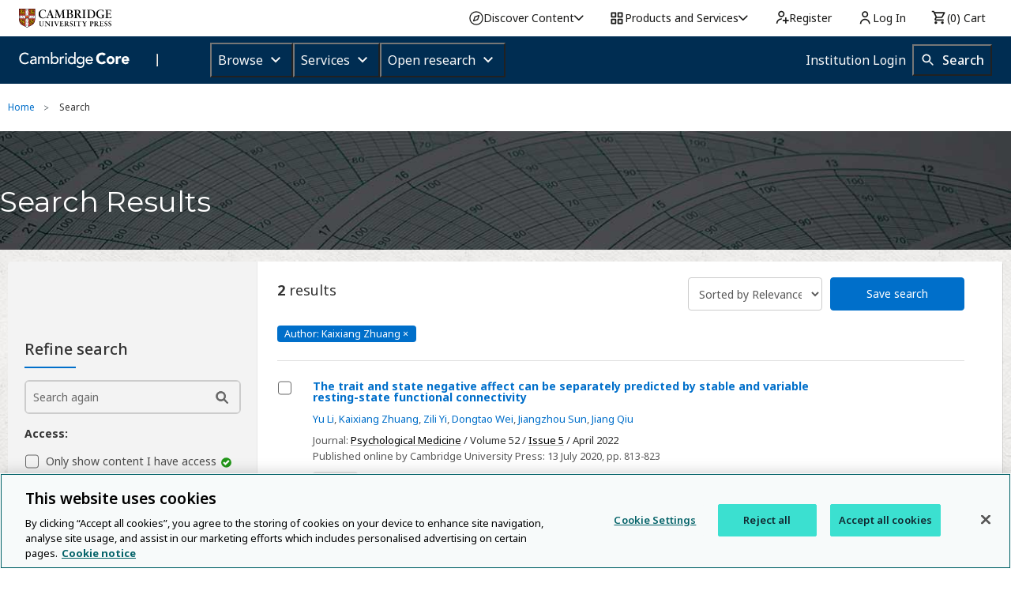

--- FILE ---
content_type: application/javascript; charset=UTF-8
request_url: https://www.cambridge.org/core/cambridge-core/public/js/jquery-extend.js?v=v7.616.2
body_size: -471
content:
// Add some new jQuery selectors
$.extend($.expr[':'], {
  /*
   * Perform a case insensitve search on an elements content
   * Return matching results
   */
  'i-contains': function (elem, i, match, array) {
    return (elem.textContent || elem.innerText || '').toLowerCase().indexOf((match[3] || '').toLowerCase()) >= 0;
  },
  /*
   * Perform a case insensitve search on an elements content
   * Return NON matching results
   */
  'i-does-not-contain': function (elem, i, match, array) {
    return (elem.textContent || elem.innerText || '').toLowerCase().indexOf((match[3] || '').toLowerCase()) === -1;
  }
});